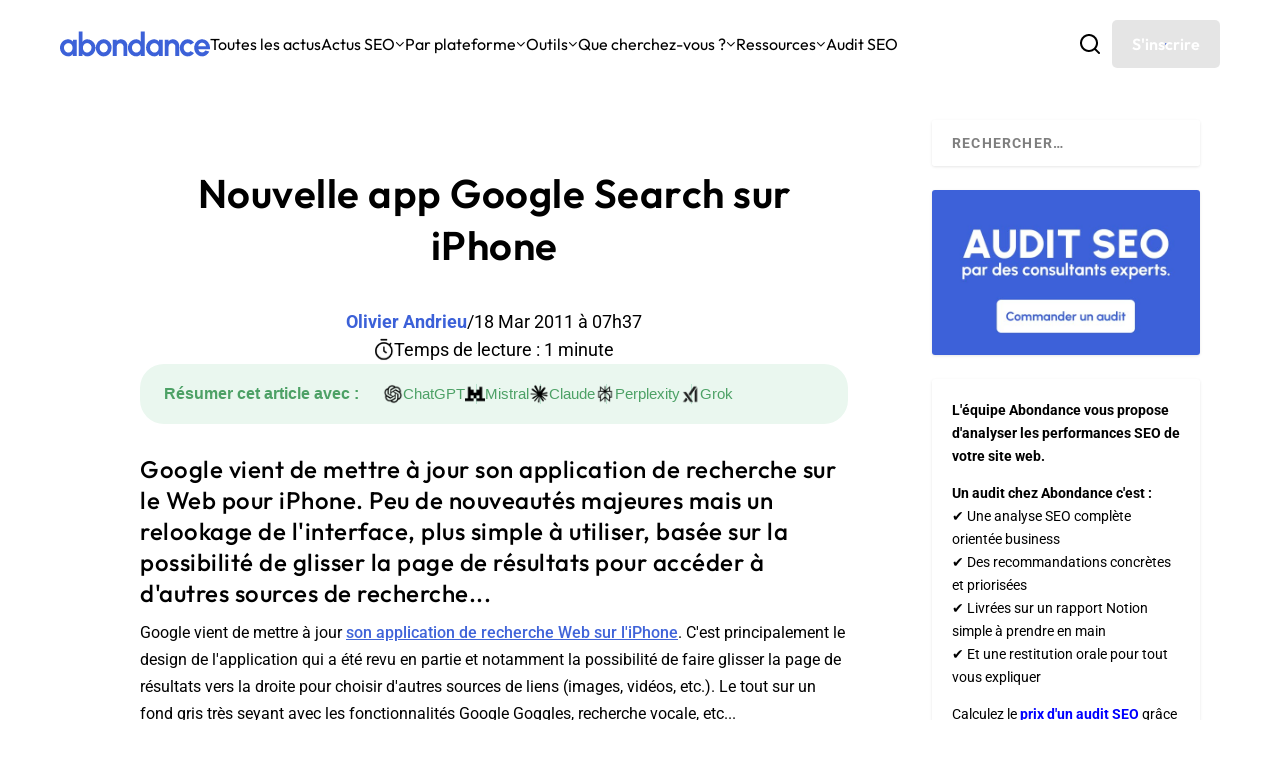

--- FILE ---
content_type: text/html; charset=utf-8
request_url: https://www.google.com/recaptcha/api2/anchor?ar=1&k=6Lew8McoAAAAAFsmlqwdUaHiTSVF_7IW8Z1rZogz&co=aHR0cHM6Ly93d3cuYWJvbmRhbmNlLmNvbTo0NDM.&hl=en&v=PoyoqOPhxBO7pBk68S4YbpHZ&size=invisible&anchor-ms=20000&execute-ms=30000&cb=5i2lyxiy26ht
body_size: 48572
content:
<!DOCTYPE HTML><html dir="ltr" lang="en"><head><meta http-equiv="Content-Type" content="text/html; charset=UTF-8">
<meta http-equiv="X-UA-Compatible" content="IE=edge">
<title>reCAPTCHA</title>
<style type="text/css">
/* cyrillic-ext */
@font-face {
  font-family: 'Roboto';
  font-style: normal;
  font-weight: 400;
  font-stretch: 100%;
  src: url(//fonts.gstatic.com/s/roboto/v48/KFO7CnqEu92Fr1ME7kSn66aGLdTylUAMa3GUBHMdazTgWw.woff2) format('woff2');
  unicode-range: U+0460-052F, U+1C80-1C8A, U+20B4, U+2DE0-2DFF, U+A640-A69F, U+FE2E-FE2F;
}
/* cyrillic */
@font-face {
  font-family: 'Roboto';
  font-style: normal;
  font-weight: 400;
  font-stretch: 100%;
  src: url(//fonts.gstatic.com/s/roboto/v48/KFO7CnqEu92Fr1ME7kSn66aGLdTylUAMa3iUBHMdazTgWw.woff2) format('woff2');
  unicode-range: U+0301, U+0400-045F, U+0490-0491, U+04B0-04B1, U+2116;
}
/* greek-ext */
@font-face {
  font-family: 'Roboto';
  font-style: normal;
  font-weight: 400;
  font-stretch: 100%;
  src: url(//fonts.gstatic.com/s/roboto/v48/KFO7CnqEu92Fr1ME7kSn66aGLdTylUAMa3CUBHMdazTgWw.woff2) format('woff2');
  unicode-range: U+1F00-1FFF;
}
/* greek */
@font-face {
  font-family: 'Roboto';
  font-style: normal;
  font-weight: 400;
  font-stretch: 100%;
  src: url(//fonts.gstatic.com/s/roboto/v48/KFO7CnqEu92Fr1ME7kSn66aGLdTylUAMa3-UBHMdazTgWw.woff2) format('woff2');
  unicode-range: U+0370-0377, U+037A-037F, U+0384-038A, U+038C, U+038E-03A1, U+03A3-03FF;
}
/* math */
@font-face {
  font-family: 'Roboto';
  font-style: normal;
  font-weight: 400;
  font-stretch: 100%;
  src: url(//fonts.gstatic.com/s/roboto/v48/KFO7CnqEu92Fr1ME7kSn66aGLdTylUAMawCUBHMdazTgWw.woff2) format('woff2');
  unicode-range: U+0302-0303, U+0305, U+0307-0308, U+0310, U+0312, U+0315, U+031A, U+0326-0327, U+032C, U+032F-0330, U+0332-0333, U+0338, U+033A, U+0346, U+034D, U+0391-03A1, U+03A3-03A9, U+03B1-03C9, U+03D1, U+03D5-03D6, U+03F0-03F1, U+03F4-03F5, U+2016-2017, U+2034-2038, U+203C, U+2040, U+2043, U+2047, U+2050, U+2057, U+205F, U+2070-2071, U+2074-208E, U+2090-209C, U+20D0-20DC, U+20E1, U+20E5-20EF, U+2100-2112, U+2114-2115, U+2117-2121, U+2123-214F, U+2190, U+2192, U+2194-21AE, U+21B0-21E5, U+21F1-21F2, U+21F4-2211, U+2213-2214, U+2216-22FF, U+2308-230B, U+2310, U+2319, U+231C-2321, U+2336-237A, U+237C, U+2395, U+239B-23B7, U+23D0, U+23DC-23E1, U+2474-2475, U+25AF, U+25B3, U+25B7, U+25BD, U+25C1, U+25CA, U+25CC, U+25FB, U+266D-266F, U+27C0-27FF, U+2900-2AFF, U+2B0E-2B11, U+2B30-2B4C, U+2BFE, U+3030, U+FF5B, U+FF5D, U+1D400-1D7FF, U+1EE00-1EEFF;
}
/* symbols */
@font-face {
  font-family: 'Roboto';
  font-style: normal;
  font-weight: 400;
  font-stretch: 100%;
  src: url(//fonts.gstatic.com/s/roboto/v48/KFO7CnqEu92Fr1ME7kSn66aGLdTylUAMaxKUBHMdazTgWw.woff2) format('woff2');
  unicode-range: U+0001-000C, U+000E-001F, U+007F-009F, U+20DD-20E0, U+20E2-20E4, U+2150-218F, U+2190, U+2192, U+2194-2199, U+21AF, U+21E6-21F0, U+21F3, U+2218-2219, U+2299, U+22C4-22C6, U+2300-243F, U+2440-244A, U+2460-24FF, U+25A0-27BF, U+2800-28FF, U+2921-2922, U+2981, U+29BF, U+29EB, U+2B00-2BFF, U+4DC0-4DFF, U+FFF9-FFFB, U+10140-1018E, U+10190-1019C, U+101A0, U+101D0-101FD, U+102E0-102FB, U+10E60-10E7E, U+1D2C0-1D2D3, U+1D2E0-1D37F, U+1F000-1F0FF, U+1F100-1F1AD, U+1F1E6-1F1FF, U+1F30D-1F30F, U+1F315, U+1F31C, U+1F31E, U+1F320-1F32C, U+1F336, U+1F378, U+1F37D, U+1F382, U+1F393-1F39F, U+1F3A7-1F3A8, U+1F3AC-1F3AF, U+1F3C2, U+1F3C4-1F3C6, U+1F3CA-1F3CE, U+1F3D4-1F3E0, U+1F3ED, U+1F3F1-1F3F3, U+1F3F5-1F3F7, U+1F408, U+1F415, U+1F41F, U+1F426, U+1F43F, U+1F441-1F442, U+1F444, U+1F446-1F449, U+1F44C-1F44E, U+1F453, U+1F46A, U+1F47D, U+1F4A3, U+1F4B0, U+1F4B3, U+1F4B9, U+1F4BB, U+1F4BF, U+1F4C8-1F4CB, U+1F4D6, U+1F4DA, U+1F4DF, U+1F4E3-1F4E6, U+1F4EA-1F4ED, U+1F4F7, U+1F4F9-1F4FB, U+1F4FD-1F4FE, U+1F503, U+1F507-1F50B, U+1F50D, U+1F512-1F513, U+1F53E-1F54A, U+1F54F-1F5FA, U+1F610, U+1F650-1F67F, U+1F687, U+1F68D, U+1F691, U+1F694, U+1F698, U+1F6AD, U+1F6B2, U+1F6B9-1F6BA, U+1F6BC, U+1F6C6-1F6CF, U+1F6D3-1F6D7, U+1F6E0-1F6EA, U+1F6F0-1F6F3, U+1F6F7-1F6FC, U+1F700-1F7FF, U+1F800-1F80B, U+1F810-1F847, U+1F850-1F859, U+1F860-1F887, U+1F890-1F8AD, U+1F8B0-1F8BB, U+1F8C0-1F8C1, U+1F900-1F90B, U+1F93B, U+1F946, U+1F984, U+1F996, U+1F9E9, U+1FA00-1FA6F, U+1FA70-1FA7C, U+1FA80-1FA89, U+1FA8F-1FAC6, U+1FACE-1FADC, U+1FADF-1FAE9, U+1FAF0-1FAF8, U+1FB00-1FBFF;
}
/* vietnamese */
@font-face {
  font-family: 'Roboto';
  font-style: normal;
  font-weight: 400;
  font-stretch: 100%;
  src: url(//fonts.gstatic.com/s/roboto/v48/KFO7CnqEu92Fr1ME7kSn66aGLdTylUAMa3OUBHMdazTgWw.woff2) format('woff2');
  unicode-range: U+0102-0103, U+0110-0111, U+0128-0129, U+0168-0169, U+01A0-01A1, U+01AF-01B0, U+0300-0301, U+0303-0304, U+0308-0309, U+0323, U+0329, U+1EA0-1EF9, U+20AB;
}
/* latin-ext */
@font-face {
  font-family: 'Roboto';
  font-style: normal;
  font-weight: 400;
  font-stretch: 100%;
  src: url(//fonts.gstatic.com/s/roboto/v48/KFO7CnqEu92Fr1ME7kSn66aGLdTylUAMa3KUBHMdazTgWw.woff2) format('woff2');
  unicode-range: U+0100-02BA, U+02BD-02C5, U+02C7-02CC, U+02CE-02D7, U+02DD-02FF, U+0304, U+0308, U+0329, U+1D00-1DBF, U+1E00-1E9F, U+1EF2-1EFF, U+2020, U+20A0-20AB, U+20AD-20C0, U+2113, U+2C60-2C7F, U+A720-A7FF;
}
/* latin */
@font-face {
  font-family: 'Roboto';
  font-style: normal;
  font-weight: 400;
  font-stretch: 100%;
  src: url(//fonts.gstatic.com/s/roboto/v48/KFO7CnqEu92Fr1ME7kSn66aGLdTylUAMa3yUBHMdazQ.woff2) format('woff2');
  unicode-range: U+0000-00FF, U+0131, U+0152-0153, U+02BB-02BC, U+02C6, U+02DA, U+02DC, U+0304, U+0308, U+0329, U+2000-206F, U+20AC, U+2122, U+2191, U+2193, U+2212, U+2215, U+FEFF, U+FFFD;
}
/* cyrillic-ext */
@font-face {
  font-family: 'Roboto';
  font-style: normal;
  font-weight: 500;
  font-stretch: 100%;
  src: url(//fonts.gstatic.com/s/roboto/v48/KFO7CnqEu92Fr1ME7kSn66aGLdTylUAMa3GUBHMdazTgWw.woff2) format('woff2');
  unicode-range: U+0460-052F, U+1C80-1C8A, U+20B4, U+2DE0-2DFF, U+A640-A69F, U+FE2E-FE2F;
}
/* cyrillic */
@font-face {
  font-family: 'Roboto';
  font-style: normal;
  font-weight: 500;
  font-stretch: 100%;
  src: url(//fonts.gstatic.com/s/roboto/v48/KFO7CnqEu92Fr1ME7kSn66aGLdTylUAMa3iUBHMdazTgWw.woff2) format('woff2');
  unicode-range: U+0301, U+0400-045F, U+0490-0491, U+04B0-04B1, U+2116;
}
/* greek-ext */
@font-face {
  font-family: 'Roboto';
  font-style: normal;
  font-weight: 500;
  font-stretch: 100%;
  src: url(//fonts.gstatic.com/s/roboto/v48/KFO7CnqEu92Fr1ME7kSn66aGLdTylUAMa3CUBHMdazTgWw.woff2) format('woff2');
  unicode-range: U+1F00-1FFF;
}
/* greek */
@font-face {
  font-family: 'Roboto';
  font-style: normal;
  font-weight: 500;
  font-stretch: 100%;
  src: url(//fonts.gstatic.com/s/roboto/v48/KFO7CnqEu92Fr1ME7kSn66aGLdTylUAMa3-UBHMdazTgWw.woff2) format('woff2');
  unicode-range: U+0370-0377, U+037A-037F, U+0384-038A, U+038C, U+038E-03A1, U+03A3-03FF;
}
/* math */
@font-face {
  font-family: 'Roboto';
  font-style: normal;
  font-weight: 500;
  font-stretch: 100%;
  src: url(//fonts.gstatic.com/s/roboto/v48/KFO7CnqEu92Fr1ME7kSn66aGLdTylUAMawCUBHMdazTgWw.woff2) format('woff2');
  unicode-range: U+0302-0303, U+0305, U+0307-0308, U+0310, U+0312, U+0315, U+031A, U+0326-0327, U+032C, U+032F-0330, U+0332-0333, U+0338, U+033A, U+0346, U+034D, U+0391-03A1, U+03A3-03A9, U+03B1-03C9, U+03D1, U+03D5-03D6, U+03F0-03F1, U+03F4-03F5, U+2016-2017, U+2034-2038, U+203C, U+2040, U+2043, U+2047, U+2050, U+2057, U+205F, U+2070-2071, U+2074-208E, U+2090-209C, U+20D0-20DC, U+20E1, U+20E5-20EF, U+2100-2112, U+2114-2115, U+2117-2121, U+2123-214F, U+2190, U+2192, U+2194-21AE, U+21B0-21E5, U+21F1-21F2, U+21F4-2211, U+2213-2214, U+2216-22FF, U+2308-230B, U+2310, U+2319, U+231C-2321, U+2336-237A, U+237C, U+2395, U+239B-23B7, U+23D0, U+23DC-23E1, U+2474-2475, U+25AF, U+25B3, U+25B7, U+25BD, U+25C1, U+25CA, U+25CC, U+25FB, U+266D-266F, U+27C0-27FF, U+2900-2AFF, U+2B0E-2B11, U+2B30-2B4C, U+2BFE, U+3030, U+FF5B, U+FF5D, U+1D400-1D7FF, U+1EE00-1EEFF;
}
/* symbols */
@font-face {
  font-family: 'Roboto';
  font-style: normal;
  font-weight: 500;
  font-stretch: 100%;
  src: url(//fonts.gstatic.com/s/roboto/v48/KFO7CnqEu92Fr1ME7kSn66aGLdTylUAMaxKUBHMdazTgWw.woff2) format('woff2');
  unicode-range: U+0001-000C, U+000E-001F, U+007F-009F, U+20DD-20E0, U+20E2-20E4, U+2150-218F, U+2190, U+2192, U+2194-2199, U+21AF, U+21E6-21F0, U+21F3, U+2218-2219, U+2299, U+22C4-22C6, U+2300-243F, U+2440-244A, U+2460-24FF, U+25A0-27BF, U+2800-28FF, U+2921-2922, U+2981, U+29BF, U+29EB, U+2B00-2BFF, U+4DC0-4DFF, U+FFF9-FFFB, U+10140-1018E, U+10190-1019C, U+101A0, U+101D0-101FD, U+102E0-102FB, U+10E60-10E7E, U+1D2C0-1D2D3, U+1D2E0-1D37F, U+1F000-1F0FF, U+1F100-1F1AD, U+1F1E6-1F1FF, U+1F30D-1F30F, U+1F315, U+1F31C, U+1F31E, U+1F320-1F32C, U+1F336, U+1F378, U+1F37D, U+1F382, U+1F393-1F39F, U+1F3A7-1F3A8, U+1F3AC-1F3AF, U+1F3C2, U+1F3C4-1F3C6, U+1F3CA-1F3CE, U+1F3D4-1F3E0, U+1F3ED, U+1F3F1-1F3F3, U+1F3F5-1F3F7, U+1F408, U+1F415, U+1F41F, U+1F426, U+1F43F, U+1F441-1F442, U+1F444, U+1F446-1F449, U+1F44C-1F44E, U+1F453, U+1F46A, U+1F47D, U+1F4A3, U+1F4B0, U+1F4B3, U+1F4B9, U+1F4BB, U+1F4BF, U+1F4C8-1F4CB, U+1F4D6, U+1F4DA, U+1F4DF, U+1F4E3-1F4E6, U+1F4EA-1F4ED, U+1F4F7, U+1F4F9-1F4FB, U+1F4FD-1F4FE, U+1F503, U+1F507-1F50B, U+1F50D, U+1F512-1F513, U+1F53E-1F54A, U+1F54F-1F5FA, U+1F610, U+1F650-1F67F, U+1F687, U+1F68D, U+1F691, U+1F694, U+1F698, U+1F6AD, U+1F6B2, U+1F6B9-1F6BA, U+1F6BC, U+1F6C6-1F6CF, U+1F6D3-1F6D7, U+1F6E0-1F6EA, U+1F6F0-1F6F3, U+1F6F7-1F6FC, U+1F700-1F7FF, U+1F800-1F80B, U+1F810-1F847, U+1F850-1F859, U+1F860-1F887, U+1F890-1F8AD, U+1F8B0-1F8BB, U+1F8C0-1F8C1, U+1F900-1F90B, U+1F93B, U+1F946, U+1F984, U+1F996, U+1F9E9, U+1FA00-1FA6F, U+1FA70-1FA7C, U+1FA80-1FA89, U+1FA8F-1FAC6, U+1FACE-1FADC, U+1FADF-1FAE9, U+1FAF0-1FAF8, U+1FB00-1FBFF;
}
/* vietnamese */
@font-face {
  font-family: 'Roboto';
  font-style: normal;
  font-weight: 500;
  font-stretch: 100%;
  src: url(//fonts.gstatic.com/s/roboto/v48/KFO7CnqEu92Fr1ME7kSn66aGLdTylUAMa3OUBHMdazTgWw.woff2) format('woff2');
  unicode-range: U+0102-0103, U+0110-0111, U+0128-0129, U+0168-0169, U+01A0-01A1, U+01AF-01B0, U+0300-0301, U+0303-0304, U+0308-0309, U+0323, U+0329, U+1EA0-1EF9, U+20AB;
}
/* latin-ext */
@font-face {
  font-family: 'Roboto';
  font-style: normal;
  font-weight: 500;
  font-stretch: 100%;
  src: url(//fonts.gstatic.com/s/roboto/v48/KFO7CnqEu92Fr1ME7kSn66aGLdTylUAMa3KUBHMdazTgWw.woff2) format('woff2');
  unicode-range: U+0100-02BA, U+02BD-02C5, U+02C7-02CC, U+02CE-02D7, U+02DD-02FF, U+0304, U+0308, U+0329, U+1D00-1DBF, U+1E00-1E9F, U+1EF2-1EFF, U+2020, U+20A0-20AB, U+20AD-20C0, U+2113, U+2C60-2C7F, U+A720-A7FF;
}
/* latin */
@font-face {
  font-family: 'Roboto';
  font-style: normal;
  font-weight: 500;
  font-stretch: 100%;
  src: url(//fonts.gstatic.com/s/roboto/v48/KFO7CnqEu92Fr1ME7kSn66aGLdTylUAMa3yUBHMdazQ.woff2) format('woff2');
  unicode-range: U+0000-00FF, U+0131, U+0152-0153, U+02BB-02BC, U+02C6, U+02DA, U+02DC, U+0304, U+0308, U+0329, U+2000-206F, U+20AC, U+2122, U+2191, U+2193, U+2212, U+2215, U+FEFF, U+FFFD;
}
/* cyrillic-ext */
@font-face {
  font-family: 'Roboto';
  font-style: normal;
  font-weight: 900;
  font-stretch: 100%;
  src: url(//fonts.gstatic.com/s/roboto/v48/KFO7CnqEu92Fr1ME7kSn66aGLdTylUAMa3GUBHMdazTgWw.woff2) format('woff2');
  unicode-range: U+0460-052F, U+1C80-1C8A, U+20B4, U+2DE0-2DFF, U+A640-A69F, U+FE2E-FE2F;
}
/* cyrillic */
@font-face {
  font-family: 'Roboto';
  font-style: normal;
  font-weight: 900;
  font-stretch: 100%;
  src: url(//fonts.gstatic.com/s/roboto/v48/KFO7CnqEu92Fr1ME7kSn66aGLdTylUAMa3iUBHMdazTgWw.woff2) format('woff2');
  unicode-range: U+0301, U+0400-045F, U+0490-0491, U+04B0-04B1, U+2116;
}
/* greek-ext */
@font-face {
  font-family: 'Roboto';
  font-style: normal;
  font-weight: 900;
  font-stretch: 100%;
  src: url(//fonts.gstatic.com/s/roboto/v48/KFO7CnqEu92Fr1ME7kSn66aGLdTylUAMa3CUBHMdazTgWw.woff2) format('woff2');
  unicode-range: U+1F00-1FFF;
}
/* greek */
@font-face {
  font-family: 'Roboto';
  font-style: normal;
  font-weight: 900;
  font-stretch: 100%;
  src: url(//fonts.gstatic.com/s/roboto/v48/KFO7CnqEu92Fr1ME7kSn66aGLdTylUAMa3-UBHMdazTgWw.woff2) format('woff2');
  unicode-range: U+0370-0377, U+037A-037F, U+0384-038A, U+038C, U+038E-03A1, U+03A3-03FF;
}
/* math */
@font-face {
  font-family: 'Roboto';
  font-style: normal;
  font-weight: 900;
  font-stretch: 100%;
  src: url(//fonts.gstatic.com/s/roboto/v48/KFO7CnqEu92Fr1ME7kSn66aGLdTylUAMawCUBHMdazTgWw.woff2) format('woff2');
  unicode-range: U+0302-0303, U+0305, U+0307-0308, U+0310, U+0312, U+0315, U+031A, U+0326-0327, U+032C, U+032F-0330, U+0332-0333, U+0338, U+033A, U+0346, U+034D, U+0391-03A1, U+03A3-03A9, U+03B1-03C9, U+03D1, U+03D5-03D6, U+03F0-03F1, U+03F4-03F5, U+2016-2017, U+2034-2038, U+203C, U+2040, U+2043, U+2047, U+2050, U+2057, U+205F, U+2070-2071, U+2074-208E, U+2090-209C, U+20D0-20DC, U+20E1, U+20E5-20EF, U+2100-2112, U+2114-2115, U+2117-2121, U+2123-214F, U+2190, U+2192, U+2194-21AE, U+21B0-21E5, U+21F1-21F2, U+21F4-2211, U+2213-2214, U+2216-22FF, U+2308-230B, U+2310, U+2319, U+231C-2321, U+2336-237A, U+237C, U+2395, U+239B-23B7, U+23D0, U+23DC-23E1, U+2474-2475, U+25AF, U+25B3, U+25B7, U+25BD, U+25C1, U+25CA, U+25CC, U+25FB, U+266D-266F, U+27C0-27FF, U+2900-2AFF, U+2B0E-2B11, U+2B30-2B4C, U+2BFE, U+3030, U+FF5B, U+FF5D, U+1D400-1D7FF, U+1EE00-1EEFF;
}
/* symbols */
@font-face {
  font-family: 'Roboto';
  font-style: normal;
  font-weight: 900;
  font-stretch: 100%;
  src: url(//fonts.gstatic.com/s/roboto/v48/KFO7CnqEu92Fr1ME7kSn66aGLdTylUAMaxKUBHMdazTgWw.woff2) format('woff2');
  unicode-range: U+0001-000C, U+000E-001F, U+007F-009F, U+20DD-20E0, U+20E2-20E4, U+2150-218F, U+2190, U+2192, U+2194-2199, U+21AF, U+21E6-21F0, U+21F3, U+2218-2219, U+2299, U+22C4-22C6, U+2300-243F, U+2440-244A, U+2460-24FF, U+25A0-27BF, U+2800-28FF, U+2921-2922, U+2981, U+29BF, U+29EB, U+2B00-2BFF, U+4DC0-4DFF, U+FFF9-FFFB, U+10140-1018E, U+10190-1019C, U+101A0, U+101D0-101FD, U+102E0-102FB, U+10E60-10E7E, U+1D2C0-1D2D3, U+1D2E0-1D37F, U+1F000-1F0FF, U+1F100-1F1AD, U+1F1E6-1F1FF, U+1F30D-1F30F, U+1F315, U+1F31C, U+1F31E, U+1F320-1F32C, U+1F336, U+1F378, U+1F37D, U+1F382, U+1F393-1F39F, U+1F3A7-1F3A8, U+1F3AC-1F3AF, U+1F3C2, U+1F3C4-1F3C6, U+1F3CA-1F3CE, U+1F3D4-1F3E0, U+1F3ED, U+1F3F1-1F3F3, U+1F3F5-1F3F7, U+1F408, U+1F415, U+1F41F, U+1F426, U+1F43F, U+1F441-1F442, U+1F444, U+1F446-1F449, U+1F44C-1F44E, U+1F453, U+1F46A, U+1F47D, U+1F4A3, U+1F4B0, U+1F4B3, U+1F4B9, U+1F4BB, U+1F4BF, U+1F4C8-1F4CB, U+1F4D6, U+1F4DA, U+1F4DF, U+1F4E3-1F4E6, U+1F4EA-1F4ED, U+1F4F7, U+1F4F9-1F4FB, U+1F4FD-1F4FE, U+1F503, U+1F507-1F50B, U+1F50D, U+1F512-1F513, U+1F53E-1F54A, U+1F54F-1F5FA, U+1F610, U+1F650-1F67F, U+1F687, U+1F68D, U+1F691, U+1F694, U+1F698, U+1F6AD, U+1F6B2, U+1F6B9-1F6BA, U+1F6BC, U+1F6C6-1F6CF, U+1F6D3-1F6D7, U+1F6E0-1F6EA, U+1F6F0-1F6F3, U+1F6F7-1F6FC, U+1F700-1F7FF, U+1F800-1F80B, U+1F810-1F847, U+1F850-1F859, U+1F860-1F887, U+1F890-1F8AD, U+1F8B0-1F8BB, U+1F8C0-1F8C1, U+1F900-1F90B, U+1F93B, U+1F946, U+1F984, U+1F996, U+1F9E9, U+1FA00-1FA6F, U+1FA70-1FA7C, U+1FA80-1FA89, U+1FA8F-1FAC6, U+1FACE-1FADC, U+1FADF-1FAE9, U+1FAF0-1FAF8, U+1FB00-1FBFF;
}
/* vietnamese */
@font-face {
  font-family: 'Roboto';
  font-style: normal;
  font-weight: 900;
  font-stretch: 100%;
  src: url(//fonts.gstatic.com/s/roboto/v48/KFO7CnqEu92Fr1ME7kSn66aGLdTylUAMa3OUBHMdazTgWw.woff2) format('woff2');
  unicode-range: U+0102-0103, U+0110-0111, U+0128-0129, U+0168-0169, U+01A0-01A1, U+01AF-01B0, U+0300-0301, U+0303-0304, U+0308-0309, U+0323, U+0329, U+1EA0-1EF9, U+20AB;
}
/* latin-ext */
@font-face {
  font-family: 'Roboto';
  font-style: normal;
  font-weight: 900;
  font-stretch: 100%;
  src: url(//fonts.gstatic.com/s/roboto/v48/KFO7CnqEu92Fr1ME7kSn66aGLdTylUAMa3KUBHMdazTgWw.woff2) format('woff2');
  unicode-range: U+0100-02BA, U+02BD-02C5, U+02C7-02CC, U+02CE-02D7, U+02DD-02FF, U+0304, U+0308, U+0329, U+1D00-1DBF, U+1E00-1E9F, U+1EF2-1EFF, U+2020, U+20A0-20AB, U+20AD-20C0, U+2113, U+2C60-2C7F, U+A720-A7FF;
}
/* latin */
@font-face {
  font-family: 'Roboto';
  font-style: normal;
  font-weight: 900;
  font-stretch: 100%;
  src: url(//fonts.gstatic.com/s/roboto/v48/KFO7CnqEu92Fr1ME7kSn66aGLdTylUAMa3yUBHMdazQ.woff2) format('woff2');
  unicode-range: U+0000-00FF, U+0131, U+0152-0153, U+02BB-02BC, U+02C6, U+02DA, U+02DC, U+0304, U+0308, U+0329, U+2000-206F, U+20AC, U+2122, U+2191, U+2193, U+2212, U+2215, U+FEFF, U+FFFD;
}

</style>
<link rel="stylesheet" type="text/css" href="https://www.gstatic.com/recaptcha/releases/PoyoqOPhxBO7pBk68S4YbpHZ/styles__ltr.css">
<script nonce="w2bZEnwJp9FyzAxpeqWutw" type="text/javascript">window['__recaptcha_api'] = 'https://www.google.com/recaptcha/api2/';</script>
<script type="text/javascript" src="https://www.gstatic.com/recaptcha/releases/PoyoqOPhxBO7pBk68S4YbpHZ/recaptcha__en.js" nonce="w2bZEnwJp9FyzAxpeqWutw">
      
    </script></head>
<body><div id="rc-anchor-alert" class="rc-anchor-alert"></div>
<input type="hidden" id="recaptcha-token" value="[base64]">
<script type="text/javascript" nonce="w2bZEnwJp9FyzAxpeqWutw">
      recaptcha.anchor.Main.init("[\x22ainput\x22,[\x22bgdata\x22,\x22\x22,\[base64]/[base64]/[base64]/[base64]/[base64]/UltsKytdPUU6KEU8MjA0OD9SW2wrK109RT4+NnwxOTI6KChFJjY0NTEyKT09NTUyOTYmJk0rMTxjLmxlbmd0aCYmKGMuY2hhckNvZGVBdChNKzEpJjY0NTEyKT09NTYzMjA/[base64]/[base64]/[base64]/[base64]/[base64]/[base64]/[base64]\x22,\[base64]\\u003d\x22,\[base64]/wrpmw4JBKxkuw6/DkcK+UjPDjRIuwq/[base64]/CucKEwqXChMOdwqFrWWA/IhQaVmcNW8OwwpHCiTXDk0swwohPw5bDl8KJw74Gw7PCk8KPaQAgw7wRYcKxXjzDtsOCPMKraQpMw6jDlTbDscK+Q0YPAcOGwo7DmQUAwr/DusOhw41lw4zCpAhAF8KtRsO3HHLDhMKUS1RRwogYYMO5Cn/DpHVLwq0jwqQPwrVGSjnCsCjCg0zDqzrDlEzDn8OTAxlPaDUxwo/Drmg8w5TCgMOXw5g5wp3DqsOGfloNw6NuwqVfXsKlOnTCtlPDqsKxV2tSEXbDnMKncATCsGsTw7g3w7oVHA8vMGvCkMK5cEHCmcKlR8K4e8OlwqZoXcKeX383w5HDoVDDqhwOw7IBVQh5w6VzwojDqnvDiT80GlV7w53DtcKTw6EcwpkmP8Kawq0/wpzCmMOow6vDlifDnMOYw6bCmXYSOgTCmcOCw7dIWMOrw6xLw5fCoSRnw4FNQ3VxKMOLwot/wpDCt8Klw75+f8KqJ8OLecKTFmxPw7QJw5/CnMOOw4/CsU7Cm3h4aFoMw5rCnTwHw79bPsK/wrB+asOGKRdjZkAla8KEwrrChCwxOMKZwqp9WsOePsKOwpDDk1sGw4/CvsK+wrdww50rS8OXwpzCuArCncKZwrXDrsOOUsKjb3DDrCPCuxDDtMKtwp7Cq8OVw6lkw7wbw5rDjmTDocOYwrnCg33DjMKCHWwUwqMbw7x7WcKPwrA6fcKUw7DCjQnCjVrDpjgLw6ZGwrLCvjHDu8KBTcOkwp/Cj8OXw6UwDjbDpyJ5wrFSwr9Qwrhaw6YgBcO3NhXCn8O5w6vCl8O9a0hHwp1jGAtkw6DDiEbCtkQYe8OTL3PDh0TDq8KRwrTDuFc7w7jCl8K/w4c0TcKUwonDuzjDnHvDkxgbwoTDk1zDhnBbHMKhJsKDwqPDjRXDnhTDqMKpwpoIwoZ8L8O+w7k2w5InQ8OOwoFUUcOOYmhVK8OmLcOOfztsw4g8wqnCpcOCwpRDwonDunHCuw5jRyrCpwfDgsK2wrZ0wq7DkzvChQUhw4bCncKrw5bCmyc/[base64]/Ci8KLCAQqwrF3w7ojw6UUwrprCMOEw454eTY/X2rColReMVQ/wrbCokF2LmLDjg7CtMK5PcKzbwjChWQuN8Kowq7DsBwRw7fCjyzCksOpAsKfOSMTHcOUw6k3w6AYN8OuAsOxYBvDtcKBWWAQwp/[base64]/[base64]/Dp8OMw4oDw4DCusOHR2XDpGF9wrTDl0BxV8Kowr1zwoDCjw3CqHZ7XhUXw7nDgcOAw7dOwpcsw5LDj8K2AHXDnMK8w6NmwopyR8KCdFPCqcORwqXChMOswqXDh0Ahw6DDpDkGwqU/cjfCjcOPFwJsWBA4GMOgaMOEH0xYFcKyw5zDl2VpwpMEEkrDqUhsw7/CiVrDn8KGCzpow7HCv1cOwqHCgitCZHXDpCfCgV7CmMKNwqTDqcO7KmXDhC3DocOqI2xhw7vCjElcwp0hasOmGMOWaC55wo9ddMK7NkoSw6o9wqHDocO2KsOAeBnCpBnClkrDtE/Dn8OUw4nDjMO/[base64]/J8OFJg0PCEvDhsOUP1l7BkQtwoVsw60GKMORwoNdw5TDriltdWPCtcK8w4giwrVbAQgGw5fDr8KSFsKdaTvCvMOTw4nCu8Krw7nDqMK9wrzChQ7DucKbwocBw7/ClcKVJVXChAYOVMKMwpbDj8OVwrxGw65PUsO3w5RaB8O1fsOow4fDgyYBwoTDnsOxVMKFwrU1BkZIwpNtw7nCnsO6wqTCoA/[base64]/[base64]/DrsOww5fCpm5sG8OcZiLDo8KKfMOzdMKEw58YwocuwqnCjMOiwqnCh8KSwox4wpXCkMO/wq7DqWfCpHlDKh9mch9zw5NCB8OhwqJ9wqbDqksBF1TCoFMEw55DwpdlwrXDqjfCm3ozw5fDrGM8wqDCgBTDr2EawqFiwrxfw7ZMWS/[base64]/[base64]/DvMKxwqTDshHCni/DtcOuKGHCj8OwDX7DhMKfw4cnwoPCri1fwrPCmWPCoxPChsO9wqHDkXwTwrjDrcKSwq/DtErCkMKTw73DjMOvf8K/PS0xR8OnZGgGAGIrwp15wobDnUDChjjDp8O9LSjDnwXCjsO8AMKJwoLCmMOUwrIEw4fCugvCmURhFW8fw7LDoibDpsObw63Ci8KOdMOQw7k1OgBvwoAZBEl0MT1xNcKuPA/[base64]/DrsOFNcOZKUU/w7gGwrLDjwYCw7TCqsKowo7CvMOUw6shUEVDHsKWe8KYworDvsKTExDCncK9w4wkKMKlwpl6wqsew4vChcKKHMK2fD5xLcKINCrCkcOCcWlRwotKwq41S8KSHMKjO0lRwqI+wr/[base64]/woHDssKmwowzw7TCo2QzdcOwaW0dwpx1McKOeGHCsMK7fk3DlWc7wptKY8K7AsOEw51lMsKueCDDmnILw6U6wqNRCT9UD8OkSsKewpNnQsKoe8OZTV0yworDkhPDjcKVwrJ/[base64]/WgDDv8OtA8O0ClfCh3wiSUJSYMObYsKgwqkGFMKMwq7CnhJqw5XCo8Oaw47Dg8KxwqXCqcKtQ8KZD8OHw4gvb8Knw7gPBMOaw6/DvcKIOMOHw5IYAcOpw4hSwpbCi8OTE8OiFQPDlToubsK+w54SwqdGw5xew7lJw7vCgSlfS8KoH8OjwqIbwo/DhsOoD8KTcyfDoMKdw7LCocKnwr4fE8KFw7PDqzMBB8KLwoYdU0xka8OCwp1iPRRkwrkjwodLwqHDrcKvw4dHwrJzw5zCtAxZFMKZw43Ck8OPw77DnQ3Ck8KBalNjw7c/NMKcw41qcwjCt37DoF0YwrXDowbDslLCj8KZZ8OWwrhGw7bCjE/CnFXDpcKgPwPDncO2V8KAwpzCn1FAJ2nCgsOmYl7CgEBsw77DnsKAUnjCh8O2woMGwooxPMK6McKmd2jCpXXChCMrw61eZm/DvMKWw5TDgMOMw7DCm8OSw5orwrR+wovCuMKvwrzCpMOxwpobw5DCmhDCiWNZw4jCsMKPw5DDgsO/wq3Ds8KfLmvCtsKZeG0IBMKMAcKRAAfChsKEw6xLw4nCgsKVworDqjQCUcOSA8OlwrnDtMKIGyzClRBww67Ds8K8woXDjcKmwpAmw4EkwpXDhMOqw4jDhMKeIsKJWTjClcK3PMKMFm/[base64]/CsgbDuzXDnFp0w5TCikjDtVdrwpIlwpPCqCnDusO+w4AnC0Y3GsKww7fCrsOsw4bDhsKJwp/ClW0PLMOlw4JQw6nDqcK4BUhywr7ClhB4RcOvw5fCkcO9D8OmwoA9McOTJsKlTEFHw4YkRsO1w7zDm1TCo8O2bhEhSD43w5/CnjBXwojDlzB9RsKcwoNCUMOHw6bDvlLDmcO9wp3Dt15JCi7CrcKWb1HDrU54PjXDoMOQwpHDjcOFwrPCuy/CvsK/KznCksOMwpcIw4XDiHtlw6cBBsOhVMOswqrDrMKAQV5Dw5/ChBc6XBdQRcKGw6RjY8OFwq3CrUnDhUQqb8ORGAXDocOawpTDq8OuwqXDjG1hUBgCQjt5NsKkw5QFRTrDtMK/GsKLTwzCjRzCkSvCjsKuw7DCvnTDrcKzwqbDs8OoFMOkYMOibVDDtEITb8KQw7bDpMKUwpLDh8KDwqJTwqB6w5DDkMOiWcKVwpPDglXCpMKEcWXDs8O4w7gzCxvChMKGC8OoHcK7w5zCvsOlTkjCr1zCmsK/w4g4woRowohKQE14B114wqDCjzTDlFhBSigTw689WBAlEMOiOCFUw6skIDsIwrEKLMK0WMK/[base64]/[base64]/Dt3LDkSZOdz7Ck8OLwpUVYx1aworChHMOwrHChcOyDMKHwp5IwpV2wqwNwp15w4TDtHHCkGvDgR/DjAzCki9XPMKeVMKFTxjDi2fDmlskIcKnw7bChcKsw51IYsO/NMKSwrPCssOpdXjDnsOZw6AVwqJHw5nCkcKxbVXCusKpCMOuw7zCo8K/wqU7wr4XLxDDtMK0U23CgBvCj0kmbERSWMOAw7TDtlxDMFnDi8O6EMKQEMOwEx8gQxluBj/DkzfDs8KUwo/ChcOKwqY4w73DmSPCjznCkyfCrsO0w6vCmsOfwr8QwpV9PhlZfmRSw5nDiR/DvizCkj3CrcKpMixMAVBPwqclwrJYfMKDw4RzaGHDksKMw7PDqMOBZ8O1SMOZw6nCmcKVw4bDlBvCgsO5w6jDuMKIAEAKwpjChMOjwoHDp3d+w7/CgMOGw67DlR4fw5M9I8KzSRHCosK3w6wtRcO/[base64]/[base64]/[base64]/wrbDumrDqcODwpQEFsOYelh8CBB9w5PDllPDn8K9fMK3w5UBw5tTwrR2EkPCl2dGI2wDeX7CtRDDlsOWwo0ewp/[base64]/[base64]/ClcKwECzClcOjw5bCqhA0X8OUwogJTHQ1UMK0woLDhzDCs3Ixwqh6fsKkYgtNwqnDnsO5TF0YYBDCrMK+S3jDjwLCpcKFT8Oeczwawq1XVsKJwqTCtytDHMO5O8KkL3LCpsObwr5xw47DplfDoMKcwrQ7MCk/w6/Dr8K2wrtJw7tqNMO5UjU/woTDjMONJEnCrnHCv0RyEMOWw6JkTsOpTlMqwo7Djh81aMK9VMKbwpvDmcOKTsKowpLDqBDCgsOBM24gVDk4WEDDpDjDj8KqAMKNGMOVY2LDl0wxYls/[base64]/CrGzCjMOMw77CmGYiZ8KTPE/CvmTCg8Kqw7hcwqTDqsObwqonGW3DjggfwqQmNsO+cl9deMKZwoBoaMOfwrHCpcOOGw7ChsKAwpzCiADDqsOHw47CncKZw54Rwp5aYn5mw5TCuRUcesKRw6PCt8KNGsOgwpDDqcO3woFASUJVG8KlIsKBw50cP8OQJcOIEsO9w7LDukDCpnTDjMK6wo/CssOdwohHZMO1wq7Dk3gxARHCp3o0w6cZwqU8w5/[base64]/Dp8K/[base64]/Drnt7w75fUjbDkMKHIsOjwoPDnCF/ahBVY8KSQ8KyHTHCssOwHMKKw7lsV8KBwotSZcKSwosEW0jDpcOzw5vCsMOEw4shS1h3wobDglsYfFTCgg4dwr9OwrjDu1R6wqIuHSx3w7kgwrHDtsK/w4DCnANowp4GBMKAw70HG8KswrrCrcO2ZMKjwqEeVlkxw5/[base64]/DoMO3a8Kdw6DDpcOOXcK9DsKqd8Oqcw/CnxfCnBhuw77CpBFIFXPCjcOoKcOhw6F5wq9aWMO7wqLDq8KSOgDCgQdAw6rDlDPDpwAowrlZw7bCt0IgdSQFw5/Dgk1JwrfDssKfw7EAwpUgw4jCg8KWbnQ+DBDDvFNOfsO/DsOkcXbDjsO4Bn56w5rCmsO3w5zCmD3DucK/SXg4wpFVwrvCjGnDqMOaw7/CgMK7wqTDjsOswqh2b8K6X0thwrlGYH5pwo1nwrjCgcKZw6thVMKeSMOxOsOCDWXCg2XDuz0FwpXChsOhPlQnA0DCngoELhjCmMKBQXXDgAfDsF/Cg1kDw6tbdA7CtcOofsKNw4jCssKaw6vClmkPEsKyYRHDrMKmw7nCvw7CmFHCjMOFOMOMbcOcw5Jjwo3Cjk9INH5ew6dFw4szKGFOIAV9w59Jw7pewovChn1MMy3CosKxw5wMw44Dw6DDjcKrwoPDgMOPUsO/d1x/w7JCw7wcw79VwoQlwqPDoGXCjH3DiMKBw7NrOhFOwqPDksOjVcOfAyQZwowxJ0cmFsOabzU2acOyccOJw6DDlsKlXE/[base64]/Cj8K/XcKJXRhcQ1AEwposwp09w71Rwq7Ch1rDkW/DjiAqw4nDoGsGw6EsM0lcw6bDizPDt8KePi9SPWvDgUbCn8KRGQTCssOEw4NiDR4swrIDcMKZEsKowotFw5guRsOIMMKHwpt0woXCvg3CqsKewo82bMKdw75MQlLCoVRiIMOuEsOwG8OaQ8KXR2/DiQzDl03Dr03DtmnDlcK1w7pKw69Gw5HDnMK0wrnCimpHw5kRGMOKwq/DpMK2wq3CmTRmcMKcd8Opw4QoOlzDo8OGwoo5LcK+asOfOnfDgsKLw6xGJhNpGhPCvD/DjMO2J1jDmENvw6rCqAPDl1XDq8KfDFDDiG7CrMOia3AHw7M3w7A1XsOnWm9awrjCsVXCnsKkDwzCu37DoSZ4wqTDj0vCksOmwo/CpTRjDsK8ccKDw69vYsKew5YwasOAwqrClANfbgMbJFHDsDRLwq8Fe34AcAUYw5crwpPDhxNrO8OqaBbDgw3CjELDpcKucMKjw75TAWM3wr5FBlgBFMOUbUETwqTDtRJrwop9asKibDUuX8KQw73CiMKZw4/[base64]/Cs20/FHV5w6jDr8OYfcOqw5h0wrV0wrMpw5lsWsKMw6/Dq8O3Aj3DhsO8wpjDnsOFNFnClsKtwo3CuGrDlG3CvsOYaSB4dsKxw7EbwonDhkfCgsOlI8KEDDvDsC7DqMKQEcO6KnEvw64zcMOrwqBcKcOrA2EDwo3DicKSwqNVw6xnTk7DiA4pwqTDsMOGwqjDsMOZw7J/AmfDqcKbJX0jwqvDosKgBwkmJ8OmwoHCoBXCkMOgYFlbw6rCksO9JcOsQk/Cm8OFw67DuMKlw43Di2dlw59WBQ11w6cXThlvIiDDqcONez7CtlXChxTDlsOvG2HCo8KMCDXCslHCiV5YAsOHw7TCrVfDulIdHE7DsWHDrsKCwqFlXkkLMcOAXsKSw5DCu8OIKSnDhxTDg8OOGsOlwpHDtMK7cHfDmVLDqi1Sw7PCgcOcG8OAfRtAX1/Cv8OxAMKBdsKSK0vDssKnAsKTGDrDsyrCtMOSGsKkw7VuwoHDjcO7w5LDgCoRISrDu28fwpfCtMKnV8KAwovDtx7CqMKzwrrDq8KBD0TDi8OqPFgaw49mWyHCn8Otwr7Ds8OJPQZMwrgkw5LDmnpQw5grWUTCjCR8w4/[base64]/KMO5CcOfwqbCiwPCucOSwolRLcKYwoPDv0hUw5HDq8OkwrVvIwhsacO4XR/[base64]/CtMOrwoLDkA7DuFw+XUPCqh4FLcKmT8KZw5cRU8KoasOsBVwHw4nCs8KveDvDksKLwroYDELDg8K+wp1xwq0tcsKIOcKOTQTDjWA/A8Oew4DClyNGa8K2OcO6w5ZoYMODwrxVAVojw6g7DmbDqsOpw6BYOC3Dtk1eFB/DpikDLcOlwpDCoyY6w4LDvsKhw6YRBMKow4HDt8KoO8Oww6LDgRXDkAgFXsK4wrVww4ZhacKKwpFAP8KNw7nCgS1kJTfDtXo0R25uw53CoWbDmcKSw4DDuFFIM8KZZT3CgFDDnFLDjgTDgwzDiMKjw4XDkQx/wq8OIMOHw6nCjW7Cg8KfYcOCw6bCpiM9bETCk8O4wrfDuksQbXLDicKDI8Kmw7xawoHDuMKLclLCl0zDlTHChsKwwpLDlV1VUMOmdsOAO8KGwpJ2wq/[base64]/wqXDtcOXwpLCsMO1wp/DocOjDcKiV33DqMKaTXcYw6jDsj/ChMKJUMKhw655wpXCssOuw5oBwq3DjEg8PMObw7JAEFMdQnpBYEhvXMO8w7BLVjrDol7CkzI+AkXCmcO8w4QUa0ZqwqstGltDAyBRw4BUw7AmwoYewrvCkQnDoBfCrR/ChxXDsWpMTC4VVVPClDZYMsOYwp/DsWLCr8KpXsOkI8ODw6zDt8KdcsK4w6J5wqTDnALClcK6RRwiCx87wpgSIl0Pw7wswqRmJcOeLMKcwrRhKRHCg0vDlgLCiMOJw7gJYjNaw5HDoMKXCsKlPMKTwoLDgcKrYHULLmjCmFLCsMKTeMOZeMKPAm/CrMKFUMKoZsKDDcK4w6jDoyrCvG4FYMKfwrHCiBrCtSk+wq/[base64]/ImnCrcO1BcOFwqQDP8KuDFfDpMOZGMK5IBfDiF/Cu8Ocw6PCuE7Cp8KGNMOWw6jCiz0ROBHCth8pwozDksKAa8OceMK6H8KtwrzDiHXCk8OuwpTCsMKsNDNlw4zDn8OxwqrCiBEObcOGw5TClU51wqPDocOZw4PDpMOuwojDs8OlOMOfwonCgEXDqm/DhkUOwopbwojCjRhxw4PDpMKWw6HDhwtWARd6DsOpZcK9U8Oqb8KwVRZjw5Jyw7YbwrB5IXvDrhFiE8OfNsK7w7E/wqvDqsKAdkrCn2EIw51dwrLCmE8Wwq0wwrUzHmzDvn11BGhcw4jDm8OrCMKDGVPDuMO/w4Znw5nDvMOkPMK/w6NTw5AsFzE4wolXEHLCowjCuCfDqnXDqzjCgXdkw6LDuw7Dt8OZw5nCsyjCt8ObQStrw61fw557w4/DusOQCh9DwrMGwr99ccKOaMOoXcOpAF9lSMKSPR7DvcOsd8O2Wh5ZwqzDosOww6TDvcK+LEACw4UUGxvDtxjDhsObC8K8wo/[base64]/wpvDs8Ouw4vCl03DiC5dPMORCcKee8KnFsOXw6PDhHQfw6nCqDlXwrI2w6ofw7LDn8KhwrjDrHLCsUXDtsO+LhfDpA3CnMOBB2d8w4tGw5DDu8Ofw6p7BBHChcOtNGlBPW88KcOxwptwwo54Mjoew7oBwpnCvsO6wobDkMOUwpE8TsK8w4REw4rDocOtw65dacO/WjDDtMOlwpNJBsK0w4bCoMOmVcK3w6FWw7Z/w5BBw4fDhcKnw4o1w5fCrF3Dg0ADw4DDhEDCuklmRlvCkFTDo8Ovw7vCmF7Cg8Krw5HChV/CgMOmeMOEw5bCk8OvbS5uwpHDvsOmXkLCnnZ2w7DDoiEHwqg9JEvDtBROw7EXMCnDgQ7DgE/[base64]/CqBspI13Do8KNwroOwpQ2CRPDkjFlwonCiyUaSW7DscO+w5DDoCFnR8KMw7YZw7/Cv8OGwoTDlMOcYsKzwpoLecO8acKHM8OmMVwAwpfCt8KfIMKxSRF/JsOTJGrDksK6w4B8QX3DngrCiibDosK8worDs1/DoQ7CqcO2w7gBw65kw6YPwpzCisO+wqHCsxcGw6tBMS7Dj8OwwrwxeHkHZUV0bWHDpsKgSisCJx9TbsO9YcOWScKfcRDCoMOBHQrCjMKtJsKFw6TDvjgqBHk/wrYXTMO5wrbDlx5lCMKUaS/[base64]/w7dsw5FHd8OFw49uRMKYVMK/wps4w6MDXlY7w4jDqRtmw49KXsObw7Evw5rDhQvCm24hIsOMwoF8w6djA8KiwpvDjHXDiwLDrsOVw5HDmSUScHJYw7TDsQk/wqjCrBPCigjCn2t8wrd8IcKNw4Uqwo5ww6AmMsK+w5HCvMK+w5xOSm7DosOtBw8zBsKJdcODNifDgsO7KMKBKgZqO8K6Qn3CgsO2wozDnsO0DiPDj8OTw6bDqMKzBT8qwqvCg2nCq2IXw6syAsK0w7UYw6ATdsK6w5bCqATCnlkQwoPCo8OWOQbDrsO/w40eYMO0EjnClBHDoMOiwoDDiBbCl8KQQxPDpDvDgyNzcsKNw7hVw687w7ZvwoVlwr4ZW3xMLnFPacKGw6HDiMKVX3HCvUbCqcKlw4Ruwp3DlcKxbzXDo2QVU8KaOsKCLG7DqQMLMsKwJBDDqGHDgX4/w5tqXl7DghdGw5NqQivDqzfDo8OUTknDplLDgjTDpcOvGHo1PVcRwqtMwo0VwrFcagMBw4LCrMK3w6XDlzATwpoTwpLDn8O0w6Ekw4bDsMOWcWIZwqFWcGtxwqnCjFZ7c8OmworCkVFBd2rCr0lpw4HCo2pew5nCm8OfeipceR7DujPCiU4MaTd7w41/wpIvMcOFw4nCicK+Rkxfwq19dC/CusO6wpkzwqd6wqTCh1XCrcK3PUTCqTosaMOiYDDDigkeQsKRw4NqFlB/[base64]/[base64]/[base64]/[base64]/Dl8OMwpBLw7t1ScKVwq0ZeyIzU8KPBWlLCcKkwohuw5XCsw3DtX3Dry7DvsKRworDvWLDucO8w7nDmkjCvsOjw4fCpCM/[base64]/CgynDsMKZworCgV51wrBvwrADwpp0wrMeCMOmX0zDuk3DucOCe3LDqsKRwq/DusKrDCFNwqXDkjZcVgvCjV7DoRIHwo9twoTDvcOgHi0fwoFWZsOMMT3DlVp5KMKlwp/[base64]/[base64]/CqzTDn1gew7Y0w6bDr8K+XUcfw4HDo8O7w4AhYnLDg8KgW8OvRcO1LMKiwpB7A244w55pw67Dhk/DpMKYdsKXwrrDs8KSw47Dih18dUIrw4hafMKIw6UwFhHDtR3CnMOww5jDo8KcwoPCkcKgFyXDr8K5wp3CkWHCuMOOIFfCv8Oqwo3DpU/DkTo5wowRw6bDisOTXFRIMnXCssO0wrvChcKceMOnccObL8KrZ8KnLcObcSzCoBB+HcK0woHDjsKkwq/CgEQ1LMKWwpfDlcOBGlkawpbCmsOiOHXClU0qCwfCgSIXSMOFTDLDti8NUn3ChcK6Wi7CsEowwrNRGsOfJsKEw77Dv8OPwpp+wr3CiTXCg8KWwr3CjFVww5jCv8KAwpc7wrBWHMORwpQKAcODFlwxwo/[base64]/wqLDocODw71Vey5VwrTCgMOdMEHDjcKTHMKlw7YQwoEkI8KdM8ODDsKWw6wQLcOgIQ/CrkBcYWoVwoPDvkECwqDDj8KhbcKXUMOgwqrDp8OIa1/DicOHLFU1w6fCnsODH8KjB1zDoMKfRS3Ci8KTwqw/w5NLwrfDssKpQltxMsOeVHTClkl1LsKxERrCrcKnwq5IPC7CjGfCjn7DoTLDlSwiw7JXw5HCi1jDsg0FRsOvfwYJw7nCrcKIHHnCtBLDvMO/w5ACwokRw5lAaA3Cnn7CpMKYw7E6wrM5ZTEEw5AeJ8ODUcO2ScOEwoVCw7rCkgIQw5XDscKvYjjCl8KYw6Nkwo7Cq8K4T8OoQEbChg3DmifDuUvCiBDDmVJ0wroMwqnDuMOvw7sKwrY3e8OkMS56w4/[base64]/[base64]/ClcOIw5gqE8OfYsO2QDPCqcOkw4d8QcKRcRxBRsKMKwnDiyIUw6sqKcOyE8OSwpNUTBs4dsK2NiPDvgRwdg7CjGPCmGVdbsOvwqbCqMKffX9bwoUHw6ZQw41zHQtIwpxtwr7CugrCncKkIRdrGcOAOSszwp0hc0wyDiVBdAUBJMKASMOLNcOlCR/[base64]/[base64]/CosKdMsKNw60rw5IBGcOuVRjDhMKADsOOCAB3w43CisKsIsOlw7k/wqcpekdlw4DDngU8NMK/PsKnV38aw4VOw6/CucOuf8OVw4FAYMOYLMKnHmVTwpvDmcKHLMKdS8KMEMKIEsOZQsKvR3QvHcOcwpQPw4/[base64]/Cv0dsSCvDgi7DlMO0w6syw4DDocKrK8OJTjlKQsKxwoEIaF/[base64]/woV6w5pXw4INZMOwd8OjwofCoMODwovDssOlw6Nww5zCqyFAw7rDuD/DvcOSLgbCiWbDkMOYIsO2FQIZw5ABw7xROzDCggViwp4Bw6dyAlQndcO/IcO5S8OZN8OXw6B3w7jDj8O/SV7CoCdkwqoFCMKHw6DDpF5pe1TDpT/DpGJvw6jCqRIsScO5PCPDhkHCujRIQxnDp8OHw6JTccKpBcKjwospw6Q5wpsmNWttwofClsK/wqfDintEwofDv1wMMUJ/L8ORwpfCgmPCrHEQworDqAcrYVsoLcOmDTXCrMK0woPDu8KrXFnDohBdEcOTwq96RlLCm8KDwpgTCEMoJsOXw7/DhiTDicOnwrlOWUTCh1hww6FRwrZqGsOpbjPDs1zDksOBwqVkw4ZLJU/DksK+WDPDjMOIw4PDj8KmexdTScKswr7Djm4iXWQawqs1L2zCm3HCowF/e8Onw5stw4HCvFXDiX/Cuh3DuXHCiw/Di8KZS8KPSwtDw74rAyY7w4cqw6EUNsKONgQsRnMALmwhwqHCiHfDuT7CusOEw5ctwosBw7bDosKpw6trRsOgwprDusOWLiHCn3TDg8KNwqQ+woxVw50tImbCrmJ7w7wKfAnCs8KqF8OSXDrCrT9uY8OcwrMiNnoCHMKAw7vCvz1swqrDmcKFwojDisORNlhDRcKcw7/CpcOfdnzChcOaw6jDhy/DvsKvw6LCsMKLw6oWNhrDrcOFV8O4W2HCvsOYwpHDlShowqrClFl4wprDsAkww5XCh8K3wo4qw7kXwoDDucKDYsOPwpPDtyVJw6wswq1Ww57DqMOnw70Gw6lwEMOEZwfDgGHCocOWw5EIwrsHw4kpwokIKlcGC8OoGMOYwr45Kh3DsS/Ch8KWS3k7UcKoX01ow50Sw7rDkMK5w67CksKyVcKUdcOOWkHDh8KoDMKfw7LChcO+X8O7wr3DhH3DuHDCvwPDmiw7B8KOGcOdVzDDhMKff0NYw7HDoDzDjWxTwq/Cu8OMw6UhwrHDqMKiE8KNMcKlKcOWwqQdNTzCrEhHegvCg8O9dT0pBcKEwo4SwoknE8Kmw5tLwqxBwrlSQ8O7OsK+w55kVSxDw7Ftwp/CscKvTcOhTTPCr8OEw5Vfw4DDicKde8Oww5HDgcO+wrl6w5DCmsO/[base64]/DpAsKwofDml9OwofCvn1Hw63Dnz4vw71Rw7wpwqQUw7NOw6wkccK4wpnDiXDCksOWFcKbZcKQwoLCjhR7TnIMWMKGw7nCvcOWHsKrwqpiwp4XJAxZwrfCpFAFw6LCpQZFw67CgEFQwoAIw5/DoDAOwrYvw7vCu8K/UHzCiCxTa8OfbcKUw4fCm8KTa0Ega8Ojw4bCqjLDjsK8w7vDncOJXcKwOB0ZXSInw43CoFQ+wp7DsMKpwplDwpsvw7vCt3zCrMKSXsKnw7ErcycIVcOXw7IWwpvCmsKmw5I3FMK7McKiXXzCvMOVwq/DvljDoMKIesOIJcO8Lk9IPjY7wox2w70Vw6jDtzDDtgUkJMO4aHLDj1MIfcOKwr7CmEhAwoLCpT19ZGbCklvDmB9Tw4JIDcOgTW9uw6EoJTtNwozCkzzDmsO6w5x5MsOxNMObDsKRwr87GcKuwq/DpsK6XcK/w6rDmsOfCk/DpMKswqUgMU7Clx7Dgjk6P8O9VlUQw5fCkmzCjsObM0HClFdXw5JRwo3ClsKowofCosKfXTrCsHPDtMKAw5LCtsKieMOlw4o9wofChcKRFWIkSzw+L8Krw7fCgC/DokXCrTcYw5o/[base64]/[base64]/Cu8O9woLDjz/DjMKMw4zCtMKLcnvClUs2dMOGwrrDi8Kywq5IKQMfA0bCrgFCworCkk4Pw5zCusOiw4bCosKfwp3DvkfDqMOYw4/DpG/[base64]/CqHFjFsO+w4MSUzXClMKvLi4fw6UoKcO5EhVGRMOawpNLW8O0w5nDgAHDssKFwo4Cwr5dJ8KDwpMqfmxlRjFpwpc0fQzCj1sVw4fCo8K6aF5yMcKdJcO9HAhYw7fChXxzYi9DJ8OWwo/CoxgGwoZZw5w4EkLDrQvCtcKzLsO6wrrDrMOXwoPDu8OkNgDDqsKXZhzCuMOCwqtvwpvDlsKxwrx/UsO3wpIQwrgqwofCjWwmw65gZcOuwpouZsOPw6HCj8O9w5kuwr7DmcOtUMKWw6dswqPCpnJdfsOTw44ew4vCkFfCtTvDk2YawplBT03DiVbDhSZNwqTDgMO/e1tZw7BBG3HCmcOpw6fCih7DuhnCvxjCmMOQwoxIw5UDw6XDt17CncKuacK1w5M+OHFow49FwqRMc0tXb8Kgw4ZSwoXDtC5kwpXCpTnDgAzClG98wpDCr8K7w67CiAY9woxpw6lhEsOwwo7CjcOewpzCrsKZL0tCwr/DocK9fwjCkcORwpQdwr3DlcKewotZdhPDl8KXHhDCpsKVwqlMdxRXw65xOMO1w7zCt8OSJ3QWwpATUsOgwqVvJS5dw7RFdk3DsMKFWQnDhEMrdcOJwpbCh8Ohw4nDosOiwr5Qw6nDi8Orwrdqw5vCosOewpDCmcKyQzxjwpvCvsKkw5vCmiQ7GFpLw6/[base64]/DgUYDw6xXwrMiw5zCmkoAGcKpwoPDgng1w4TCqm7CuMKQMHHDoMONNXZ/Rn8hG8KPwp/DgSTCocO0w73DoGfDocOCcCnDlShiwqQlw55MwpjCnMK8wowNFsKlQA3CuhvCoQ3DnDzDoF5xw6vChsKLNgI1w7EhQMONwooMU8OdREBTVsO3acO1TMO3wpLCrGrCsxIeNsOzJzTCh8KfwpTDg09/wrhJQMOlbMOnw5/CnAZUw4PDikh0w5bDt8Kyw7/Dq8OSwpnCo3TCkRsHw5/CjwTCvsKPIGU6w5bDoMKdJ3jCtsOZw5UzIX/[base64]/CiG/DncKMJR0Bw6VbPcKEw7cwwrVkw5jDlBHDiU1Bw7k+wrgKwpTDuMOkwqnDhcKmw4IlK8Kmw67Cmi7DqMOke3vCpVPCm8OjTgDCtsKrSmPCnsK3wrExDgI2wq7DsEgbccOxS8O6wq/[base64]/O8ONwqQGd8KsDxgYw5XCqV/DnMObwrNnJsO9enhnwoAYwpI1KQTCrwU6w5oYw6Bpw5/DvEDComsbw4zDihp5EF7Cgyhswq7CuBXDlEPDuMO2XzdSwpfCswTDikzDp8KQw5LDlsOFw6pGwrFnNiLDgHJlw4vCgsKsBcKPwq/DgcKGwooWJ8OkPMKnwrRqw7w8WTMwQzHDssOpw4/DmynCs3zDumjCi2IKcnQ2UCHClsKLa34mw4vDpMKAwpR5A8OLwpNRbgjClF8mw4fCh8KSw7XCpgZceBXCqC5IwrctaMOZwrXCrnbDm8O4wrIWw6U3w51pw5gcwp7CocONw7fCp8OqFcKMw7Eew4fDqSgsS8OdOcOSw7rCrsK7w5rDhMKhZ8OEw5XCpSMRwo1bwpAOcC/DvXTDojdaKS0sw51wOcOZD8Oxw4d2EMOSFMOFfVkVw7DCgcOdwobDiU3DpCHDi35Zw4tDwplVwoXDlgFSwqbCtUgbFsKAwoNBwq/CjsKgw6k4wpRyfsKnGhvCmWZHL8OZDjkUwpHDv8OYWMOUF1Izw7V+TMOCLsOcw4hLw7/CtMO6Tyo4w4crwqnChTTClMKnfsOJSmTDnsOFwocNw75Dw6XDnCDDomVuw74/BDvDjBM2RcOkwqfDvk1Aw47CnsOGHmcsw6/DrsKkw4bDu8KYDB1Ow49XwobCsR8CTwnDvUPCtMOMwpvCqRhOO8KMB8OOwp7DtHvCrn7CisKvIQokw5VlMlfDiMKSdsOvw5HDvhDCt8Kmw60HH154wpzCsMOcw6oNw5/DuzjDnQPDox4vwrfDqMOdw5rCkcKGwrfChAMNw7YTR8KZNlrCiTPDoEYrwpowLHMhV8KXwodjXWUwOCXCtS7Cg8KlG8K5bXnDsz0zw5Zhw4/CnFRGw48ReirCqMKWwrZVwqHCocO4aEUTwpPCssKpw7FdCsOZw7VCw5XDi8O9wrZiw7RFw5vDgMO7bR3DkDzCuMOmbWVBwoANBnTDsMKSC8KLw4p3w7d5w6HDjcK/w69Mw63Cj8Obw6zCk2NnSQfCqcKFwrDDjGBxw4JRwpfCs11mwpfCg1TDgsKbwr9+w7XDmsOSwqUAXMOIAsOdwqTDusK2wrdJCHwSw7R0w7/CpArCriUHbTkKElzCo8KOEcKZwrl9E8OnTMKHURBmZMOmCDgBwoBAw6IDRcKVWMO6w6LCh2rCokkuQcK2wq/DqB4CZsKMAsOyaFcZw6nDv8OlBRnDmcKAw4AmeyTDhcK2w7NUYMKlcCnDqV5pwqIrwoTDlsOccsKswp/[base64]/[base64]/UMKJa8Oaw79TBDPDjcOvw7vDvcOtwojClMKKw4gKE8Kiwr7DosOXeRfClcOXYMO5w4BQwrXChcKwwotXMcKsQ8KCwpgewpHDv8KtOybCocKfw5bDqygKw5JGHMKtwrJ2AFDDrsKoRV5hw4zDgl5Kwo/CpU7CuTLClQfCtAEpwpHDpcKlw4zChMOYw79zc8OmV8KOasKhDBLCjMK1CQxfwqbDo1J9wq4VCyciHhESw5bCk8KZwqDDkMK/w7R0w79B\x22],null,[\x22conf\x22,null,\x226Lew8McoAAAAAFsmlqwdUaHiTSVF_7IW8Z1rZogz\x22,0,null,null,null,1,[16,21,125,63,73,95,87,41,43,42,83,102,105,109,121],[1017145,246],0,null,null,null,null,0,null,0,null,700,1,null,0,\[base64]/76lBhnEnQkZnOKMAhmv8xEZ\x22,0,0,null,null,1,null,0,0,null,null,null,0],\x22https://www.abondance.com:443\x22,null,[3,1,1],null,null,null,1,3600,[\x22https://www.google.com/intl/en/policies/privacy/\x22,\x22https://www.google.com/intl/en/policies/terms/\x22],\x22Si7iBeEuRb1RKyRAi0bbBeuDAccyzA5Xzt5ZYexmVKE\\u003d\x22,1,0,null,1,1768999278375,0,0,[2,136,145,142,46],null,[54],\x22RC-AFMucwNyEIE63Q\x22,null,null,null,null,null,\x220dAFcWeA7GgKRVHdzbY2h5O-jtOmFvYtYwSBAIcyVA2tS64fGzvmcQHVxp-iaXElUZ2hH7UQptcViMO_LEeOFfRK5yOqPTWYqTKg\x22,1769082078340]");
    </script></body></html>

--- FILE ---
content_type: text/css; charset=utf-8
request_url: https://www.abondance.com/wp-content/themes/Extra-child/style.css?ver=4.27.4
body_size: -481
content:
/*
 Theme Name:     Reacteur Extra Child
 Description:    Reacteur Child Version
 Template:       Extra
*/
 
 
/* =Theme customization starts here
------------------------------------------------------- */
